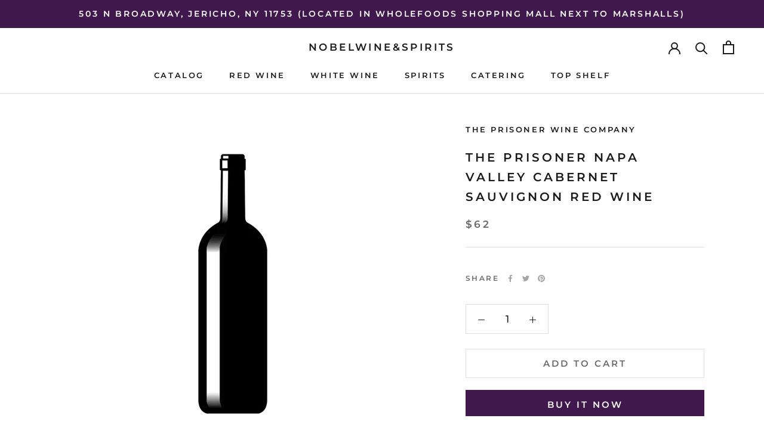

--- FILE ---
content_type: text/javascript; charset=utf-8
request_url: https://www.nobelwineandspirits.com/products/the-prisoner-napa-valley-cabernet-sauvignon-red-wine.js
body_size: 148
content:
{"id":7592039645356,"title":"The Prisoner Napa Valley Cabernet Sauvignon Red Wine","handle":"the-prisoner-napa-valley-cabernet-sauvignon-red-wine","description":"","published_at":"2023-03-04T19:12:07-05:00","created_at":"2023-03-04T19:12:08-05:00","vendor":"The Prisoner Wine Company","type":"Red Wine","tags":["Cabernet Sauvignon","Red-Wine_Cabernet-Sauvignon"],"price":6200,"price_min":6200,"price_max":6200,"available":true,"price_varies":false,"compare_at_price":null,"compare_at_price_min":0,"compare_at_price_max":0,"compare_at_price_varies":false,"variants":[{"id":42450352144556,"title":"Default Title","option1":"Default Title","option2":null,"option3":null,"sku":null,"requires_shipping":true,"taxable":true,"featured_image":null,"available":true,"name":"The Prisoner Napa Valley Cabernet Sauvignon Red Wine","public_title":null,"options":["Default Title"],"price":6200,"weight":1816,"compare_at_price":null,"inventory_management":null,"barcode":null,"requires_selling_plan":false,"selling_plan_allocations":[]}],"images":["\/\/cdn.shopify.com\/s\/files\/1\/0561\/2460\/4588\/products\/ComingSoonBottle_800x_45ed7c84-ae2b-4d84-a9a8-43d24bced4f9.png?v=1677975128"],"featured_image":"\/\/cdn.shopify.com\/s\/files\/1\/0561\/2460\/4588\/products\/ComingSoonBottle_800x_45ed7c84-ae2b-4d84-a9a8-43d24bced4f9.png?v=1677975128","options":[{"name":"Title","position":1,"values":["Default Title"]}],"url":"\/products\/the-prisoner-napa-valley-cabernet-sauvignon-red-wine","media":[{"alt":null,"id":27668632371372,"position":1,"preview_image":{"aspect_ratio":0.75,"height":1067,"width":800,"src":"https:\/\/cdn.shopify.com\/s\/files\/1\/0561\/2460\/4588\/products\/ComingSoonBottle_800x_45ed7c84-ae2b-4d84-a9a8-43d24bced4f9.png?v=1677975128"},"aspect_ratio":0.75,"height":1067,"media_type":"image","src":"https:\/\/cdn.shopify.com\/s\/files\/1\/0561\/2460\/4588\/products\/ComingSoonBottle_800x_45ed7c84-ae2b-4d84-a9a8-43d24bced4f9.png?v=1677975128","width":800}],"requires_selling_plan":false,"selling_plan_groups":[]}